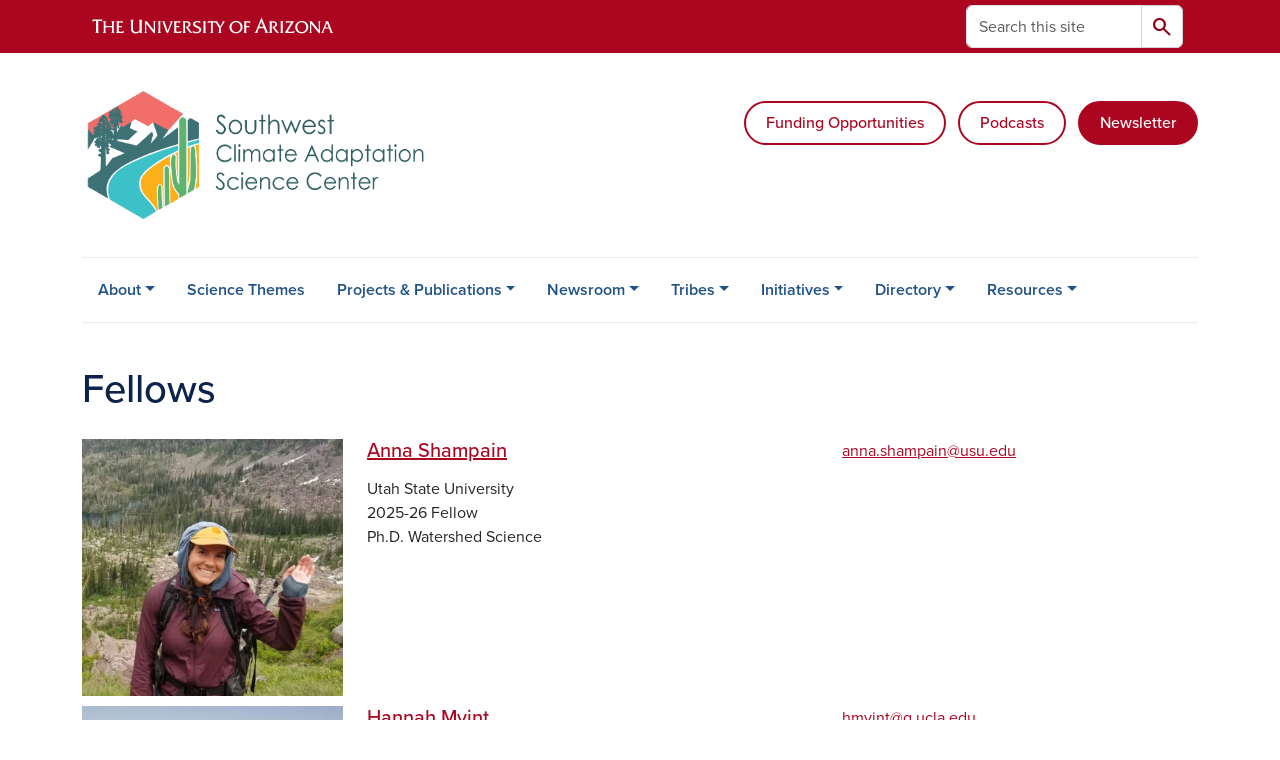

--- FILE ---
content_type: text/html; charset=UTF-8
request_url: https://www.swcasc.arizona.edu/person-categories/fellows?page=0
body_size: 12568
content:
<!DOCTYPE html>
<html lang="en" dir="ltr" prefix="og: https://ogp.me/ns#" class="sticky-footer">
  <head>
    <meta charset="utf-8" />
<noscript><style>form.antibot * :not(.antibot-message) { display: none !important; }</style>
</noscript><meta name="description" content="NRWD Fellowship" />
<link rel="shortlink" href="https://www.swcasc.arizona.edu/" />
<link rel="canonical" href="https://www.swcasc.arizona.edu/person-categories/fellows" />
<meta property="og:site_name" content="Southwest Climate Adaptation Science Center | SW CASC" />
<meta property="og:url" content="https://www.swcasc.arizona.edu/" />
<meta name="twitter:card" content="summary" />
<meta name="Generator" content="Arizona Quickstart (https://quickstart.arizona.edu)" />
<meta name="MobileOptimized" content="width" />
<meta name="HandheldFriendly" content="true" />
<meta name="viewport" content="width=device-width, initial-scale=1, shrink-to-fit=no" />
<script type="application/ld+json">{
    "@context": "https://schema.org",
    "@graph": [
        {
            "@type": "CollegeOrUniversity",
            "name": "University of Arizona Southwest Climate Adaptation Science Center | SW CASC",
            "parentOrganization": {
                "@type": "EducationalOrganization",
                "@id": "https://www.arizona.edu/",
                "name": "University of Arizona",
                "url": "https://www.arizona.edu/",
                "sameAs": [
                    "https://www.facebook.com/uarizona",
                    "https://x.com/uarizona",
                    "https://www.instagram.com/uarizona",
                    "https://linkedin.com/edu/university-of-arizona-17783",
                    "https://www.youtube.com/universityofarizona",
                    "https://en.wikipedia.org/wiki/University_of_Arizona"
                ],
                "address": {
                    "@type": "PostalAddress",
                    "streetAddress": "1401 E University Blvd",
                    "addressLocality": "Tucson",
                    "addressRegion": "AZ",
                    "postalCode": "85721",
                    "addressCountry": "US"
                }
            },
            "url": "https://www.swcasc.arizona.edu/"
        }
    ]
}</script>
<meta http-equiv="x-ua-compatible" content="ie=edge" />
<link rel="icon" href="/profiles/custom/az_quickstart/themes/custom/az_barrio/favicon.ico" type="image/vnd.microsoft.icon" />
<link rel="alternate" type="application/rss+xml" title="Fellows" href="https://www.swcasc.arizona.edu/taxonomy/term/34/feed" />

    <title>Fellows | Southwest Climate Adaptation Science Center | SW CASC</title>
    <link rel="stylesheet" media="all" href="/sites/default/files/css/css_kfAq5r8J65JNyMv82vanG17avJiikj30r6sr9pBDdd0.css?delta=0&amp;language=en&amp;theme=az_barrio&amp;include=[base64]" />
<link rel="stylesheet" media="all" href="/sites/default/files/css/css_TzUkb-ZePbps1gxuLYYl2goAWsBSAkgmXODwocJgP-U.css?delta=1&amp;language=en&amp;theme=az_barrio&amp;include=[base64]" />
<link rel="stylesheet" media="all" href="https://use.typekit.net/emv3zbo.css" />
<link rel="stylesheet" media="all" href="https://fonts.googleapis.com/css2?family=Material+Symbols+Rounded:opsz,wght,FILL,GRAD@24,400,1,0#.css" />
<link rel="stylesheet" media="all" href="https://cdn.digital.arizona.edu/lib/az-icons/1.0.4/az-icons-styles.min.css" />
<link rel="stylesheet" media="all" href="https://cdn.digital.arizona.edu/lib/arizona-bootstrap/5.0.3/css/arizona-bootstrap.min.css" />
<link rel="stylesheet" media="all" href="/sites/default/files/css/css_JUu6CLpSEhJMp9-snEswe2Ak9Ox6Sb4h7VI9JPS9RSY.css?delta=6&amp;language=en&amp;theme=az_barrio&amp;include=[base64]" />
<link rel="stylesheet" media="print" href="/sites/default/files/css/css_lyZKgEMFAmAB5dGwkrn-kU52apRvHBCADYfnYIGy59w.css?delta=7&amp;language=en&amp;theme=az_barrio&amp;include=[base64]" />

    <script type="application/json" data-drupal-selector="drupal-settings-json">{"path":{"baseUrl":"\/","pathPrefix":"","currentPath":"taxonomy\/term\/34","currentPathIsAdmin":false,"isFront":false,"currentLanguage":"en","currentQuery":{"page":"0"}},"pluralDelimiter":"\u0003","suppressDeprecationErrors":true,"gtag":{"tagId":"","consentMode":false,"otherIds":[],"events":[],"additionalConfigInfo":[]},"ajaxPageState":{"libraries":"[base64]","theme":"az_barrio","theme_token":null},"ajaxTrustedUrl":{"\/search\/node":true},"gtm":{"tagId":null,"settings":{"data_layer":"dataLayer","include_environment":false},"tagIds":["GTM-ML2BZB"]},"data":{"extlink":{"extTarget":true,"extTargetAppendNewWindowDisplay":true,"extTargetAppendNewWindowLabel":"(opens in a new window)","extTargetNoOverride":true,"extNofollow":false,"extTitleNoOverride":false,"extNoreferrer":false,"extFollowNoOverride":false,"extClass":"0","extLabel":"(link is external)","extImgClass":false,"extSubdomains":false,"extExclude":"^(?!(https?:\\\/\\\/)(arizona.box.com|docs.google.com|dropbox.com|www.dropbox.com|emailarizona-my.sharepoint.com|events.trellis.arizona.edu)).*","extInclude":"\/sites\/.+\/files\/.+\\.pdf","extCssExclude":"","extCssInclude":"","extCssExplicit":"","extAlert":false,"extAlertText":"This link will take you to an external web site. We are not responsible for their content.","extHideIcons":false,"mailtoClass":"0","telClass":"","mailtoLabel":"(link sends email)","telLabel":"(link is a phone number)","extUseFontAwesome":false,"extIconPlacement":"append","extPreventOrphan":false,"extFaLinkClasses":"fa fa-external-link","extFaMailtoClasses":"fa fa-envelope-o","extAdditionalLinkClasses":"","extAdditionalMailtoClasses":"","extAdditionalTelClasses":"","extFaTelClasses":"fa fa-phone","allowedDomains":[],"extExcludeNoreferrer":""}},"field_group":{"html_element":{"mode":"az_row","context":"view","settings":{"classes":"col-12 position-relative col-md-3 pb-3 pb-md-0","show_empty_fields":false,"id":"","element":"div","show_label":false,"label_element":"h3","label_element_classes":"","attributes":"","effect":"none","speed":"fast","label_as_html":false}},"link":{"mode":"az_row","context":"view","settings":{"classes":"hide-contextual-links az-person-row-img","show_empty_fields":false,"id":"","label_as_html":false,"target":"custom_uri","custom_uri":"[node:az-canonical-url]","target_attribute":"default"}}},"user":{"uid":0,"permissionsHash":"4fd051a9af0840d77dfb9e1e1d0b536e7258271946023c40c3172a0b26dac139"}}</script>
<script src="/sites/default/files/js/js_LbNglcfOMMCZB7PyzD5uVVwfzG_YI1mWWHSDZgVFt08.js?scope=header&amp;delta=0&amp;language=en&amp;theme=az_barrio&amp;include=eJxdi-sOgyAMhV-IyiOZAwPCVlsD1Tiffrpbsv05t_bDPga0VtVjp1cizZkiZEUnwerwfQmLmQqJUlTJXKOdx6gtnfSkoXJ6IkHVujXMH7KwBjB1u3OV4tJmh9_8pS0zeHhXV1QLp9FQfDnkvw-4YvsdpwfP0Unj"></script>
<script src="/modules/contrib/google_tag/js/gtag.js?t9ag35"></script>
<script src="/modules/contrib/google_tag/js/gtm.js?t9ag35"></script>

  </head>
  <body class="layout-no-sidebars page-taxonomy-term-34 page-vocabulary-az-person-categories page-view-az-taxonomy path-taxonomy">
    <a href="#content" class="visually-hidden-focusable btn btn-dark position-absolute start-50 translate-middle-x z-1 mt-1">
      Skip to main content
    </a>
    <noscript><iframe src="https://www.googletagmanager.com/ns.html?id=GTM-ML2BZB"
                  height="0" width="0" style="display:none;visibility:hidden"></iframe></noscript>

      <div class="dialog-off-canvas-main-canvas" data-off-canvas-main-canvas>
    
<div id="page-wrapper">
  <div id="page">
        <header id="header" class="header" role="banner" aria-label="Site header">
      <div class="arizona-header az-fixed-header-on-mobile bg-red" id="header_arizona">
        <div class="container">
          <div class="row flex-nowrap">
                          <a class="arizona-logo col-auto" href="https://www.arizona.edu" title="The University of Arizona homepage">
                <img class="arizona-line-logo" alt="The University of Arizona Wordmark Line Logo White" src="https://cdn.digital.arizona.edu/logos/v1.0.0/ua_wordmark_line_logo_white_rgb.min.svg" fetchpriority="high" />
              </a>
                                        <section class="d-none d-lg-flex col-auto region region-header-ua-utilities">
    <div class="search-block-form az-search-block block block-search block-search-form-block" data-drupal-selector="search-block-form" id="block-az-barrio-search" role="search">
  
    
          <div class="content">
      <form block="block-az-barrio-search" action="/search/node" method="get" id="search-block-form" accept-charset="UTF-8" class="search-form search-block-form">
  <div class="input-group">
      <label for="edit-keys" class="visually-hidden">Search</label>
<input title="Enter the terms you wish to search for." data-drupal-selector="edit-keys" type="search" id="edit-keys" name="keys" value="" size="15" maxlength="128" class="form-search form-control rounded-start" placeholder="Search this site" aria-label="Search this site" />


<button data-drupal-selector="edit-submit" type="submit" id="edit-submit" value="Search" class="button js-form-submit form-submit btn"><span class="material-symbols-rounded">search</span></button>




  </div>
</form>


    </div>
  
</div>

  </section>

                                      <div class="d-lg-none d-flex col-auto px-0">
                                  <button type="button" data-bs-toggle="offcanvas" data-bs-target="#azMobileNav" aria-controls="azMobileNav" class="btn btn-arizona-header" id="jsAzSearch">
                    <span aria-hidden="true" class="icon material-symbols-rounded">search</span>
                    <span class="icon-text">Search</span>
                  </button>
                                                  <button type="button" data-bs-toggle="offcanvas" data-bs-target="#azMobileNav" aria-controls="azMobileNav" class="btn btn-arizona-header">
                    <span aria-hidden="true" class="icon material-symbols-rounded">menu</span>
                    <span class="icon-text">Menu</span>
                  </button>
                                <div class="offcanvas offcanvas-end mw-100 w-100 bg-white d-flex d-lg-none overflow-y-auto" tabindex="-1" id="azMobileNav" aria-label="Mobile navigation">
                  <div class="offcanvas-header sticky-top p-0 mb-2 text-bg-red d-flex justify-content-between align-items-center">
                    <a href="/" class="btn btn-arizona-header">
                      <span aria-hidden="true" class="icon material-symbols-rounded">home</span>
                      <span class="icon-text">Home</span>
                    </a>
                    <button type="button" data-bs-toggle="offcanvas" data-bs-target="#azMobileNav" aria-controls="azMobileNav" class="btn btn-arizona-header">
                      <span aria-hidden="true" class="icon material-symbols-rounded">close</span>
                      <span class="icon-text">Close</span>
                    </button>
                  </div>
                    <section class="region region-navigation-offcanvas">
    <div class="search-block-form text-bg-white mb-1 border-bottom" data-drupal-selector="search-block-form-2" id="block-az-barrio-offcanvas-searchform" role="search">
  
    
      <form block="block-az-barrio-offcanvas-searchform" action="/search/node" method="get" id="search-block-form--2" accept-charset="UTF-8" class="search-form search-block-form">
  <div class="input-group">
      <label for="edit-keys--2" class="visually-hidden">Search</label>
<input title="Enter the terms you wish to search for." data-drupal-selector="edit-keys" type="search" id="edit-keys--2" name="keys" value="" size="15" maxlength="128" class="form-search form-control rounded-start" placeholder="Search this site" aria-label="Search this site" />


<button data-drupal-selector="edit-submit" type="submit" id="edit-submit--2" value="Search" class="button js-form-submit form-submit btn"><span class="material-symbols-rounded">search</span></button>




  </div>
</form>


  </div>
<div id="block-az-barrio-mobilenavblock" class="block block-az-core block-mobile-nav-block">
  
    
      <div class="content">
      <div id="az_mobile_nav_menu"><div class="border-bottom"><div class="px-3 fw-bold az-mobile-nav-root"><h2 class="h5 my-0">Main Menu</h2>
</div>
</div>
<ul id="az_mobile_nav_menu_links" class="nav nav-pills flex-column bg-white"><li class="nav-item"><a href="/about/overview" class="nav-link ms-2 border-end" role="button">About</a><a href="/az_core/mobile_nav_callback/menu_link_content%3A5dd3f00e-0dab-420a-a4a2-5de28ffc06c6" class="use-ajax btn btn-lg bg-white az-mobile-nav-link" type="button" data-ajax-http-method="GET" aria-label="View child pages of About"><span class="material-symbols-rounded text-azurite">chevron_right</span>
</a></li>
<li class="nav-item"><a href="/science-themes" class="nav-link ms-2" role="button">Science Themes</a></li>
<li class="nav-item"><span class="ms-2 text-black border-end">Projects &amp; Publications</span>
<a href="/az_core/mobile_nav_callback/menu_link_content%3A8dfb548a-4d0f-4e7d-81ed-32d2841dbbf1" class="use-ajax btn btn-lg bg-white az-mobile-nav-link" type="button" data-ajax-http-method="GET" aria-label="View child pages of Projects &amp; Publications"><span class="material-symbols-rounded text-azurite">chevron_right</span>
</a></li>
<li class="nav-item"><a href="" class="nav-link ms-2 border-end" role="button">Newsroom</a><a href="/az_core/mobile_nav_callback/menu_link_content%3A8bee7cbc-020b-4622-9576-b8cc8992121b" class="use-ajax btn btn-lg bg-white az-mobile-nav-link" type="button" data-ajax-http-method="GET" aria-label="View child pages of Newsroom"><span class="material-symbols-rounded text-azurite">chevron_right</span>
</a></li>
<li class="nav-item"><a href="" class="nav-link ms-2 border-end" role="button">Tribes</a><a href="/az_core/mobile_nav_callback/menu_link_content%3A264805db-77ce-40f0-a5d8-1eab999810c9" class="use-ajax btn btn-lg bg-white az-mobile-nav-link" type="button" data-ajax-http-method="GET" aria-label="View child pages of Tribes"><span class="material-symbols-rounded text-azurite">chevron_right</span>
</a></li>
<li class="nav-item"><a href="" class="nav-link ms-2 border-end" role="button">Initiatives</a><a href="/az_core/mobile_nav_callback/menu_link_content%3Afdd660a5-9150-4a90-ba68-dabba14d77dc" class="use-ajax btn btn-lg bg-white az-mobile-nav-link" type="button" data-ajax-http-method="GET" aria-label="View child pages of Initiatives"><span class="material-symbols-rounded text-azurite">chevron_right</span>
</a></li>
<li class="nav-item"><a href="" class="nav-link ms-2 border-end" role="button">Directory</a><a href="/az_core/mobile_nav_callback/menu_link_content%3Ac66b49c7-65f6-4adf-b51a-7c9d5fd5520e" class="use-ajax btn btn-lg bg-white az-mobile-nav-link" type="button" data-ajax-http-method="GET" aria-label="View child pages of Directory"><span class="material-symbols-rounded text-azurite">chevron_right</span>
</a></li>
<li class="nav-item"><a href="" class="nav-link ms-2 border-end" role="button">Resources</a><a href="/az_core/mobile_nav_callback/menu_link_content%3Af3e2ba12-9682-4348-a38e-c1a6dd9f4df7" class="use-ajax btn btn-lg bg-white az-mobile-nav-link" type="button" data-ajax-http-method="GET" aria-label="View child pages of Resources"><span class="material-symbols-rounded text-azurite">chevron_right</span>
</a></li>
</ul>
</div>

    </div>
  </div>

  </section>

                </div>
              </div>
                      </div>
        </div>
      </div>
      <div id="header_site">
        <div class="container">
          <div class="row">
            <div class="col-12 col-sm-6 col-lg-4">
                <section class="region region-branding">
    <div id="block-az-barrio-branding" class="clearfix block block-system block-system-branding-block">
  
    
        <a href="/" title="Southwest Climate Adaptation Science Center | SW CASC | Home" class="qs-site-logo d-block" rel="home"><img class="img-fluid" fetchpriority="high" src="/sites/default/files/SW%20with%20text%20and%20transparent%20bg_0.png" alt="Southwest Climate Adaptation Science Center | SW CASC | Home" />
</a>
    </div>

  </section>

            </div>
            <div class="col-12 col-sm-6 col-lg-8">
              <div class="row">
                  <section class="col-md region region-header">
    <div id="block-ctalink" class="block-content-az_flexible_block block block-block-content block-block-content63d551a6-b744-4268-81ef-6bef7d100f0f">
  
    
      <div class="content">
      
      <div class="field field--name-field-az-main-content field--type-entity-reference-revisions field--label-hidden field__items">
              <div class="field__item">  <div class="mb-0 paragraph paragraph--type--az-text paragraph--view-mode--default">
          
            <div class="clearfix text-formatted field field--name-field-az-text-area field--type-text-long field--label-hidden field__item"><p class="text-center text-md-end mt-md-5">
<a class="btn btn-outline-red me-2 mb-2" href="https://forms.gle/huMwsc2PdnK5LG9S6">Funding Opportunities</a>
<a class="btn btn-outline-red me-2 mb-2" href="/podcasts">Podcasts</a>
<a class="btn btn-red mb-2" href="/newsletter">Newsletter</a>
</p></div>
      
      </div>
</div>
          </div>
  
    </div>
  </div>

  </section>

              </div>
                          </div>
          </div>
        </div>
        <div class="container">
                      <div class="row d-none d-lg-flex">
              <div class="col-lg">
                <nav id="navbar-top" class="navbar navbar-expand">
                    <section class="region region-navigation">
          <nav role="navigation" aria-labelledby="block-az-barrio-main-menu-menu" id="block-az-barrio-main-menu" class="block block-menu navigation menu--main">
                      
    <h2 class="visually-hidden" id="block-az-barrio-main-menu-menu">Main navigation</h2>
    

              
              <ul id="block-az-barrio-main-menu" block="block-az-barrio-main-menu" class="clearfix navbar-nav flex-lg-row">
                          <li class="nav-item menu-item--expanded dropdown nav-item nav-item-parent keep-open">
                            	    <button class="nav-item menu-item--expanded dropdown nav-item nav-item-parent keep-open nav-link dropdown-toggle" data-bs-toggle="dropdown" aria-expanded="false" aria-haspopup="true" data-bs-display="static">About</button>
                                  <div class="dropdown-menu">
                                                  <a href="/about/overview" class="dropdown-item" data-drupal-link-system-path="node/13">Overview</a>
                                                                    <a href="/about/program-partners" class="dropdown-item" data-drupal-link-system-path="node/14">Program Partners</a>
                                                                    <a href="/about/national-network" class="dropdown-item" data-drupal-link-system-path="node/44">National Network</a>
                                                                    <a href="/about/advisory-committee" class="dropdown-item" data-drupal-link-system-path="node/550">Advisory Committee</a>
                                                                    <a href="/contact" class="dropdown-item" data-drupal-link-system-path="node/46">Contact</a>
                                </div>
      
                          </li>
                                  <li class="nav-item">
                                        <a href="/science-themes" class="nav-link" data-drupal-link-system-path="node/1014">Science Themes</a>
                          </li>
                                  <li class="nav-item menu-item--expanded dropdown nav-item nav-item-parent keep-open">
                            	    <button class="nav-item menu-item--expanded dropdown nav-item nav-item-parent keep-open nav-link dropdown-toggle" data-bs-toggle="dropdown" aria-expanded="false" aria-haspopup="true" data-bs-display="static">Projects &amp; Publications</button>
                                  <div class="dropdown-menu">
                                                  <a href="https://swcasc.arizona.edu/publications" class="dropdown-item">SWCASC Publications</a>
                                                                    <a href="/projects-publications/tribal-publications" class="dropdown-item" data-drupal-link-system-path="node/637">Tribal Publications</a>
                                                                    <a href="https://swcasc.arizona.edu/sw-casc-projects" class="dropdown-item">Projects</a>
                                </div>
      
                          </li>
                                  <li class="nav-item menu-item--expanded dropdown nav-item nav-item-parent keep-open">
                            	    <button class="nav-item menu-item--expanded dropdown nav-item nav-item-parent keep-open nav-link dropdown-toggle" data-bs-toggle="dropdown" aria-expanded="false" aria-haspopup="true" data-bs-display="static">Newsroom</button>
                                  <div class="dropdown-menu">
                                                  <a href="/newsroom/news" class="dropdown-item" data-drupal-link-system-path="node/18">News</a>
                                                                    <a href="/blog" class="dropdown-item" data-drupal-link-system-path="node/19">Blog</a>
                                                                    <a href="/podcasts-webinars" class="dropdown-item" data-drupal-link-system-path="node/42">Podcasts</a>
                                                                    <a href="/webinars-0" class="dropdown-item" data-drupal-link-system-path="node/1061">Webinars</a>
                                                                    <a href="/newsroom/newsletter" class="dropdown-item" data-drupal-link-system-path="node/43">Newsletter</a>
                                </div>
      
                          </li>
                                  <li class="nav-item menu-item--expanded dropdown nav-item nav-item-parent keep-open">
                            	    <button class="nav-item menu-item--expanded dropdown nav-item nav-item-parent keep-open nav-link dropdown-toggle" data-bs-toggle="dropdown" aria-expanded="false" aria-haspopup="true" data-bs-display="static">Tribes</button>
                                  <div class="dropdown-menu">
                                                  <a href="/tribes" class="dropdown-item" data-drupal-link-system-path="node/116">Overview</a>
                                                                    <a href="/tribes/tribal-climate-resilience-liaisons" class="dropdown-item" data-drupal-link-system-path="node/510">Tribal Climate Resilience Liaisons</a>
                                                                    <a href="/tribes/tribal-events-and-funding" class="dropdown-item" data-drupal-link-system-path="node/516">Tribal Events and Funding</a>
                                                                    <a href="/tribes/2025-tribal-climate-resilience-webinar-series" class="dropdown-item" data-drupal-link-system-path="node/1015">2025 Tribal Climate Resilience Webinar Series</a>
                                                                    <a href="/tribes/tribal-engagement" class="dropdown-item" data-drupal-link-system-path="node/467">Tribal Engagement</a>
                                                                    <a href="/tribes/resources" class="dropdown-item" data-drupal-link-system-path="node/38">Resources</a>
                                </div>
      
                          </li>
                                  <li class="nav-item menu-item--expanded dropdown nav-item nav-item-parent keep-open">
                            	    <button class="nav-item menu-item--expanded dropdown nav-item nav-item-parent keep-open nav-link dropdown-toggle" data-bs-toggle="dropdown" aria-expanded="false" aria-haspopup="true" data-bs-display="static">Initiatives</button>
                                  <div class="dropdown-menu">
                                                  <a href="/initiatives" class="dropdown-item" data-drupal-link-system-path="node/112">Overview</a>
                                                                    <a href="/nrwd-fellowship" class="dropdown-item" data-drupal-link-system-path="node/33">NRWD Fellowship</a>
                                                                    <a href="/traditional-burning" class="dropdown-item" data-drupal-link-system-path="node/499">Traditional Burning</a>
                                                                    <a href="/initiatives/swfirecap" class="dropdown-item" data-drupal-link-system-path="node/480">SWFireCAP</a>
                                                                    <a href="/initiatives/southwest-adaptation-forum" class="dropdown-item" data-drupal-link-system-path="node/59">Southwest Adaptation Forum</a>
                                                                    <span class="dropdown-item">Past Initiatives</span>
                                </div>
      
                          </li>
                                  <li class="nav-item menu-item--expanded dropdown nav-item nav-item-parent keep-open">
                            	    <button class="nav-item menu-item--expanded dropdown nav-item nav-item-parent keep-open nav-link dropdown-toggle" data-bs-toggle="dropdown" aria-expanded="false" aria-haspopup="true" data-bs-display="static">Directory</button>
                                  <div class="dropdown-menu">
                                                  <a href="/directory/staff" class="dropdown-item" data-drupal-link-system-path="node/25">Staff</a>
                                                                    <a href="/people/principal-investigators" class="dropdown-item" data-drupal-link-system-path="node/954">Phase 3 Faculty and Investigators</a>
                                                                    <a href="/directory/affiliated-researchers" class="dropdown-item" data-drupal-link-system-path="node/284">Affiliated Researchers</a>
                                                                    <a href="/directory/nrwd-fellows" class="dropdown-item" data-drupal-link-system-path="node/305">NRWD Fellows</a>
                                                                    <a href="/people/researcher-profiles" class="dropdown-item" data-drupal-link-system-path="node/35">Researcher Profiles</a>
                                                                    <a href="/directory/past-directors-and-investigators" class="dropdown-item" data-drupal-link-system-path="node/296">Past Directors and Investigators</a>
                                </div>
      
                          </li>
                                  <li class="nav-item menu-item--expanded dropdown nav-item nav-item-parent keep-open">
                            	    <button class="nav-item menu-item--expanded dropdown nav-item nav-item-parent keep-open nav-link dropdown-toggle" data-bs-toggle="dropdown" aria-expanded="false" aria-haspopup="true" data-bs-display="static">Resources</button>
                                  <div class="dropdown-menu">
                                                  <a href="https://forms.gle/huMwsc2PdnK5LG9S6" class="dropdown-item">Get Notified About Future Funding Opportunities</a>
                                                                    <a href="/resources" class="dropdown-item" data-drupal-link-system-path="node/111">Reports and Assessments</a>
                                                                    <a href="/resources/tools" class="dropdown-item" data-drupal-link-system-path="node/490">Tools</a>
                                                                    <a href="/resources/information-sheets" class="dropdown-item" data-drupal-link-system-path="node/459">Information Sheets</a>
                                                                    <a href="/science" class="dropdown-item" data-drupal-link-system-path="node/461">Southwest Region</a>
                                                                    <a href="/resources/sw-casc-logo" class="dropdown-item" data-drupal-link-system-path="node/483">SW CASC Logo</a>
                                </div>
      
                          </li>
                      </ul>
      


      </nav>

  </section>

                </nav>
              </div>
            </div>
                                <div class="row">
                <section class="col-md region region-help">
    <div data-drupal-messages-fallback class="hidden"></div>

  </section>

            </div>
                  </div>
      </div>
    </header>

    <div id="main-wrapper" class="layout-main-wrapper clearfix">
        <div id="main">
                              <div class="container">
            <div class="row row-offcanvas row-offcanvas-left clearfix">
              <main class="main-content col col-md-12" id="content" role="main">
                  <section class="region region-content">
    <div id="block-az-barrio-page-title" class="block block-core block-page-title-block">
  
    
      <div class="content">
      
  <h1 class="title">Fellows</h1>


    </div>
  </div>
<div id="block-az-barrio-content" class="block block-system block-system-main-block">
  
    
      <div class="content">
      <div class="views-element-container"><div class="add-pager-top-margin view view-az-taxonomy view-id-az_taxonomy view-display-id-page_1 js-view-dom-id-911f50731334e415626221a734e0c9c3ea6b504e4550d53211cf84dd4bc3ffc2">
  
    
      
      <div class="view-content">
          <div class="views-row">
    

<article class="node node--type-az-person node--view-mode-az-row clearfix">
  <header>
    
        
      </header>
  <div class="node__content clearfix">
    
<div  class="row">
    
<div  class="col-12 position-relative col-md-3 pb-3 pb-md-0">
    <a href="/person/anna-shampain" class="field-group-link hide-contextual-links az-person-row-img">
            <div class="field field--name-field-az-media-image field--type-entity-reference field--label-hidden field__item">  <img loading="lazy" class="img-fluid image-style-az-medium" src="/sites/default/files/styles/az_medium/public/2025-07/shampain-anna.jpg.webp?itok=rsXlA7D7" width="760" height="746" alt="Anna Shampain Headshot" />


</div>
      </a>
  </div>
<div  class="col-12 position-relative col-md-5">
    <h3  class="h5 mt-0">
<a href="/person/anna-shampain" class="field-group-link"><span class="field field--name-title field--type-string field--label-hidden">Anna Shampain</span></a></h3>

      <div class="field field--name-field-az-titles field--type-string field--label-hidden field__items">
              <div class="field__item">Utah State University</div>
              <div class="field__item">2025-26 Fellow</div>
              <div class="field__item">Ph.D. Watershed Science</div>
          </div>
  
  </div>
<div  class="col-12 position-relative col-md-4">
    <div class="field field--name-field-az-email field--type-email field--label-hidden text-truncate d-block"><a href="mailto:anna.shampain@usu.edu">anna.shampain@usu.edu</a></div>

  </div>
  </div>
  </div>
</article>

  </div>
    <div class="views-row">
    

<article class="node node--type-az-person node--view-mode-az-row clearfix">
  <header>
    
        
      </header>
  <div class="node__content clearfix">
    
<div  class="row">
    
<div  class="col-12 position-relative col-md-3 pb-3 pb-md-0">
    <a href="/person/hannah-myint" class="field-group-link hide-contextual-links az-person-row-img">
            <div class="field field--name-field-az-media-image field--type-entity-reference field--label-hidden field__item">  <img loading="lazy" class="img-fluid image-style-az-medium" src="/sites/default/files/styles/az_medium/public/2023-06/hannah.jpg.webp?itok=FTVRe9qb" width="760" height="570" alt="Hannah Myint" />


</div>
      </a>
  </div>
<div  class="col-12 position-relative col-md-5">
    <h3  class="h5 mt-0">
<a href="/person/hannah-myint" class="field-group-link"><span class="field field--name-title field--type-string field--label-hidden">Hannah Myint</span></a></h3>

      <div class="field field--name-field-az-titles field--type-string field--label-hidden field__items">
              <div class="field__item">University of California, Los Angeles</div>
              <div class="field__item">2023-24 Fellow</div>
              <div class="field__item">Ph.D. Institute of the Environment and Sustainability</div>
          </div>
  
  </div>
<div  class="col-12 position-relative col-md-4">
    <div class="field field--name-field-az-email field--type-email field--label-hidden text-truncate d-block"><a href="mailto:hmyint@g.ucla.edu">hmyint@g.ucla.edu</a></div>

  </div>
  </div>
  </div>
</article>

  </div>
    <div class="views-row">
    

<article class="node node--type-az-person node--view-mode-az-row clearfix">
  <header>
    
        
      </header>
  <div class="node__content clearfix">
    
<div  class="row">
    
<div  class="col-12 position-relative col-md-3 pb-3 pb-md-0">
    <a href="/person/leah-madison" class="field-group-link hide-contextual-links az-person-row-img">
            <div class="field field--name-field-az-media-image field--type-entity-reference field--label-hidden field__item">  <img loading="lazy" class="img-fluid image-style-az-medium" src="/sites/default/files/styles/az_medium/public/2023-06/Leah%20Madison_HR_1013_%205.jpg.webp?itok=-1_UQP71" width="760" height="508" alt="Leah Madison" />


</div>
      </a>
  </div>
<div  class="col-12 position-relative col-md-5">
    <h3  class="h5 mt-0">
<a href="/person/leah-madison" class="field-group-link"><span class="field field--name-title field--type-string field--label-hidden">Leah Madison</span></a></h3>

      <div class="field field--name-field-az-titles field--type-string field--label-hidden field__items">
              <div class="field__item">University of Nevada, Reno (Desert Research Institute)</div>
              <div class="field__item">2023-24 Fellow</div>
              <div class="field__item">M.S. Geography</div>
          </div>
  
  </div>
<div  class="col-12 position-relative col-md-4">
    <div class="field field--name-field-az-email field--type-email field--label-hidden text-truncate d-block"><a href="mailto:leah.madison@dri.edu">leah.madison@dri.edu</a></div>

  </div>
  </div>
  </div>
</article>

  </div>
    <div class="views-row">
    

<article class="node node--type-az-person node--view-mode-az-row clearfix">
  <header>
    
        
      </header>
  <div class="node__content clearfix">
    
<div  class="row">
    
<div  class="col-12 position-relative col-md-3 pb-3 pb-md-0">
    <a href="/person/nicholas-christensen" class="field-group-link hide-contextual-links az-person-row-img">
            <div class="field field--name-field-az-media-image field--type-entity-reference field--label-hidden field__item">  <img loading="lazy" class="img-fluid image-style-az-medium" src="/sites/default/files/styles/az_medium/public/2023-06/nicholas.png.webp?itok=TCyhbbUz" width="760" height="670" alt="Nicholas Christensen" />


</div>
      </a>
  </div>
<div  class="col-12 position-relative col-md-5">
    <h3  class="h5 mt-0">
<a href="/person/nicholas-christensen" class="field-group-link"><span class="field field--name-title field--type-string field--label-hidden">Nicholas Christensen</span></a></h3>

      <div class="field field--name-field-az-titles field--type-string field--label-hidden field__items">
              <div class="field__item">Colorado State University</div>
              <div class="field__item">2023-24 Fellow</div>
              <div class="field__item">Ph.D. Civil and Environmental Engineering</div>
          </div>
  
  </div>
<div  class="col-12 position-relative col-md-4">
    <div class="field field--name-field-az-email field--type-email field--label-hidden text-truncate d-block"><a href="mailto:ndchris9@colostate.edu">ndchris9@colostate.edu</a></div>

  </div>
  </div>
  </div>
</article>

  </div>
    <div class="views-row">
    

<article class="node node--type-az-person node--view-mode-az-row clearfix">
  <header>
    
        
      </header>
  <div class="node__content clearfix">
    
<div  class="row">
    
<div  class="col-12 position-relative col-md-3 pb-3 pb-md-0">
    <a href="/person/maria-stahl" class="field-group-link hide-contextual-links az-person-row-img">
            <div class="field field--name-field-az-media-image field--type-entity-reference field--label-hidden field__item">  <img loading="lazy" class="img-fluid image-style-az-medium" src="/sites/default/files/styles/az_medium/public/2023-06/mks_headshot2023_0.png.webp?itok=bygbRg6_" width="760" height="714" alt="Maria Stahl" />


</div>
      </a>
  </div>
<div  class="col-12 position-relative col-md-5">
    <h3  class="h5 mt-0">
<a href="/person/maria-stahl" class="field-group-link"><span class="field field--name-title field--type-string field--label-hidden">Maria Stahl</span></a></h3>

      <div class="field field--name-field-az-titles field--type-string field--label-hidden field__items">
              <div class="field__item">Utah State University</div>
              <div class="field__item">2023-24 Fellow</div>
              <div class="field__item">Ph.D. Ecology</div>
          </div>
  
  </div>
<div  class="col-12 position-relative col-md-4">
    <div class="field field--name-field-az-email field--type-email field--label-hidden text-truncate d-block"><a href="mailto:maria.stahl@usu.edu">maria.stahl@usu.edu</a></div>

  </div>
  </div>
  </div>
</article>

  </div>
    <div class="views-row">
    

<article class="node node--type-az-person node--view-mode-az-row clearfix">
  <header>
    
        
      </header>
  <div class="node__content clearfix">
    
<div  class="row">
    
<div  class="col-12 position-relative col-md-3 pb-3 pb-md-0">
    <a href="/person/fern-bromley" class="field-group-link hide-contextual-links az-person-row-img">
            <div class="field field--name-field-az-media-image field--type-entity-reference field--label-hidden field__item">  <img loading="lazy" class="img-fluid image-style-az-medium" src="/sites/default/files/styles/az_medium/public/2023-06/FB_2023.jpg.webp?itok=RkE-6UZ_" width="760" height="570" alt=" Fern Bromley" />


</div>
      </a>
  </div>
<div  class="col-12 position-relative col-md-5">
    <h3  class="h5 mt-0">
<a href="/person/fern-bromley" class="field-group-link"><span class="field field--name-title field--type-string field--label-hidden">Fern Bromley</span></a></h3>

      <div class="field field--name-field-az-titles field--type-string field--label-hidden field__items">
              <div class="field__item">University of Arizona</div>
              <div class="field__item">2023-24 Fellow</div>
              <div class="field__item">M.S. Natural Resources emphasis in Watershed Management and Ecohydrology</div>
          </div>
  
  </div>
<div  class="col-12 position-relative col-md-4">
    <div class="field field--name-field-az-email field--type-email field--label-hidden text-truncate d-block"><a href="mailto:fernb@arizona.edu">fernb@arizona.edu</a></div>

  </div>
  </div>
  </div>
</article>

  </div>
    <div class="views-row">
    

<article class="node node--type-az-person node--view-mode-az-row clearfix">
  <header>
    
        
      </header>
  <div class="node__content clearfix">
    
<div  class="row">
    
<div  class="col-12 position-relative col-md-3 pb-3 pb-md-0">
    <a href="/person/lauren-lad" class="field-group-link hide-contextual-links az-person-row-img">
            <div class="field field--name-field-az-media-image field--type-entity-reference field--label-hidden field__item">  <img loading="lazy" class="img-fluid image-style-az-medium" src="/sites/default/files/styles/az_medium/public/2023-06/lad.png.webp?itok=XY1-gJgy" width="760" height="685" alt="Lauren Lad" />


</div>
      </a>
  </div>
<div  class="col-12 position-relative col-md-5">
    <h3  class="h5 mt-0">
<a href="/person/lauren-lad" class="field-group-link"><span class="field field--name-title field--type-string field--label-hidden">Lauren Lad</span></a></h3>

      <div class="field field--name-field-az-titles field--type-string field--label-hidden field__items">
              <div class="field__item">Colorado State University</div>
              <div class="field__item">2023-24 Fellow</div>
              <div class="field__item">Ph.D. Forest Sciences</div>
          </div>
  
  </div>
<div  class="col-12 position-relative col-md-4">
    <div class="field field--name-field-az-email field--type-email field--label-hidden text-truncate d-block"><a href="mailto:lauren.lad@colostate.edu">lauren.lad@colostate.edu</a></div>

  </div>
  </div>
  </div>
</article>

  </div>
    <div class="views-row">
    

<article class="node node--type-az-person node--view-mode-az-row clearfix">
  <header>
    
        
      </header>
  <div class="node__content clearfix">
    
<div  class="row">
    
<div  class="col-12 position-relative col-md-3 pb-3 pb-md-0">
    <a href="/person/gabriela-tatiana-sancho-juarez" class="field-group-link hide-contextual-links az-person-row-img">
            <div class="field field--name-field-az-media-image field--type-entity-reference field--label-hidden field__item">  <img loading="lazy" class="img-fluid image-style-az-medium" src="/sites/default/files/styles/az_medium/public/2023-06/Gabi%20Sancho%20Juarez.png.webp?itok=yYrwzlaK" width="760" height="615" alt="Gabi Sancho Juarez" />


</div>
      </a>
  </div>
<div  class="col-12 position-relative col-md-5">
    <h3  class="h5 mt-0">
<a href="/person/gabriela-tatiana-sancho-juarez" class="field-group-link"><span class="field field--name-title field--type-string field--label-hidden">Gabriela Tatiana Sancho Juarez</span></a></h3>

      <div class="field field--name-field-az-titles field--type-string field--label-hidden field__items">
              <div class="field__item">Utah State University</div>
              <div class="field__item">2023-24 Fellow</div>
              <div class="field__item">Ph.D. Watershed Sciences</div>
          </div>
  
  </div>
<div  class="col-12 position-relative col-md-4">
    <div class="field field--name-field-az-email field--type-email field--label-hidden text-truncate d-block"><a href="mailto:gabriela.sancho@usu.edu">gabriela.sancho@usu.edu</a></div>

  </div>
  </div>
  </div>
</article>

  </div>
    <div class="views-row">
    

<article class="node node--type-az-person node--view-mode-az-row clearfix">
  <header>
    
        
      </header>
  <div class="node__content clearfix">
    
<div  class="row">
    
<div  class="col-12 position-relative col-md-3 pb-3 pb-md-0">
    <a href="/person/mariana-webb" class="field-group-link hide-contextual-links az-person-row-img">
            <div class="field field--name-field-az-media-image field--type-entity-reference field--label-hidden field__item">  <img loading="lazy" class="img-fluid image-style-az-medium" src="/sites/default/files/styles/az_medium/public/2022-07/Screenshot%202022-06-28%20104422.jpg.webp?itok=0GPkEK_e" width="760" height="570" alt="Mariana Webber" />


</div>
      </a>
  </div>
<div  class="col-12 position-relative col-md-5">
    <h3  class="h5 mt-0">
<a href="/person/mariana-webb" class="field-group-link"><span class="field field--name-title field--type-string field--label-hidden">Mariana Webb</span></a></h3>

      <div class="field field--name-field-az-titles field--type-string field--label-hidden field__items">
              <div class="field__item">Desert Research Institute</div>
              <div class="field__item">2022-2023 Fellow</div>
              <div class="field__item">Ph.D. in Hydrologic Sciences</div>
          </div>
  
  </div>
<div  class="col-12 position-relative col-md-4">
    <div class="field field--name-field-az-email field--type-email field--label-hidden text-truncate d-block"><a href="mailto:marianawebb@nevada.unr.edu">marianawebb@nevada.unr.edu</a></div>

  </div>
  </div>
  </div>
</article>

  </div>
    <div class="views-row">
    

<article class="node node--type-az-person node--view-mode-az-row clearfix">
  <header>
    
        
      </header>
  <div class="node__content clearfix">
    
<div  class="row">
    
<div  class="col-12 position-relative col-md-3 pb-3 pb-md-0">
    <a href="/person/catherine-mcclure" class="field-group-link hide-contextual-links az-person-row-img">
            <div class="field field--name-field-az-media-image field--type-entity-reference field--label-hidden field__item">  <img loading="lazy" class="img-fluid image-style-az-medium" src="/sites/default/files/styles/az_medium/public/2022-07/Screenshot%202022-06-28%20102803.jpg.webp?itok=oSL-jCDR" width="760" height="570" alt="Catherine McClure" />


</div>
      </a>
  </div>
<div  class="col-12 position-relative col-md-5">
    <h3  class="h5 mt-0">
<a href="/person/catherine-mcclure" class="field-group-link"><span class="field field--name-title field--type-string field--label-hidden">Catherine McClure</span></a></h3>

      <div class="field field--name-field-az-titles field--type-string field--label-hidden field__items">
              <div class="field__item">Utah State Univeristy</div>
              <div class="field__item">2022-2023 Fellow</div>
              <div class="field__item">Ph.D. in Ecology</div>
          </div>
  
  </div>
<div  class="col-12 position-relative col-md-4">
    <div class="field field--name-field-az-email field--type-email field--label-hidden text-truncate d-block"><a href="mailto:cat.mcclure@usu.edu">cat.mcclure@usu.edu</a></div>

  </div>
  </div>
  </div>
</article>

  </div>

    </div>
  
        <nav role="navigation" aria-label="pagination-heading">
    <h3 id="pagination-heading" class="visually-hidden">Pagination</h3>
    <ul class="js-pager__items pagination">
                    <li class="page-item page-link">
          Page 1        </li>
                    <li class="page-item">
          <a class="page-link" href="/person-categories/fellows?page=1" title="Go to next page" rel="next">
            <span class="visually-hidden">Next page</span>
            <span aria-hidden="true">››</span>
          </a>
        </li>
          </ul>
  </nav>

              <div class="feed-icons">
      <a href="https://www.swcasc.arizona.edu/taxonomy/term/34/feed" class="feed-icon">
  Subscribe to Fellows
</a>

    </div>
  </div>
</div>

    </div>
  </div>

  </section>

              </main>
                                                                    </div>
          </div>
          
                                                </div>
    </div>

    <footer class="site-footer">
                <div class="text-bg-warm-gray py-5" role="contentinfo">
                    <section>
            <div class="container">
              <div class="row">
                                  <div class="col-12 col-sm-5 col-md-4 col-lg-4 text-center-xs text-sm-start">
                    <div class="row bottom-buffer-30">
                      <div class="col">
                        <a href="/" title="Southwest Climate Adaptation Science Center | SW CASC | Home" rel="home" class="qs-site-logo d-block mt-0"><img class="img-fluid" src="/sites/default/files/SW%20with%20text%20and%20transparent%20bg.png" alt="Southwest Climate Adaptation Science Center | SW CASC | Home" />
</a>
                      </div>
                    </div>
                  </div>
                                                  <!-- Force next columns to break to new line at md breakpoint and up -->
                  <div class="w-100 d-block d-sm-none"></div>
                    <section class="col-12 col-sm-7 col-md-8 col-lg-8 region region-footer">
          <nav role="navigation" aria-labelledby="block-az-barrio-footer-menu-main-menu" id="block-az-barrio-footer-menu-main" class="block block-menu navigation menu--az-footer-main">
                      
    <h2 class="h6 mt-md-3 text-uppercase visually-hidden" id="block-az-barrio-footer-menu-main-menu">Footer - Main</h2>
    

              
                  <ul block="block-az-barrio-footer-menu-main" class="nav-utility d-flex justify-content-center justify-content-sm-end clearfix nav" data-component-id="bootstrap_barrio:menu">
                    <li class="nav-item">
                <a href="/about" class="bg-transparent nav-link nav-link--about">About</a>
              </li>
                <li class="nav-item">
                <a href="/publications" class="bg-transparent nav-link nav-link--publications" data-drupal-link-system-path="node/598">Science &amp; Projects</a>
              </li>
                <li class="nav-item">
                <a href="/initiatives" class="bg-transparent nav-link nav-link--initiatives" data-drupal-link-system-path="node/112">Initiatives</a>
              </li>
                <li class="nav-item">
                <a href="/resources" class="bg-transparent nav-link nav-link--resources" data-drupal-link-system-path="node/111">Resources</a>
              </li>
                <li class="nav-item">
                <a href="/news" class="bg-transparent nav-link nav-link--news" data-drupal-link-system-path="news">News</a>
              </li>
                <li class="nav-item">
                <a href="/contact" class="bg-transparent nav-link nav-link--contact" data-drupal-link-system-path="node/46">Contact</a>
              </li>
                <li class="nav-item">
                <a href="https://air.arizona.edu/" class="bg-transparent nav-link nav-link-https--airarizonaedu-">AIR</a>
              </li>
                <li class="nav-item">
                <a href="/cas" class="bg-transparent nav-link nav-link--cas" data-drupal-link-system-path="cas">Secure Login</a>
              </li>
        </ul>
  



      </nav>
<div id="block-socialmedialinks" class="block-content-az_flexible_block block block-block-content block-block-content129170e9-dd05-4df4-95d7-a712b8ba95ba">
  
    
      <div class="content">
      
      <div class="field field--name-field-az-main-content field--type-entity-reference-revisions field--label-hidden field__items">
              <div class="field__item">  <div class="mb-0 paragraph paragraph--type--az-text paragraph--view-mode--default">
          
            <div class="clearfix text-formatted field field--name-field-az-text-area field--type-text-long field--label-hidden field__item"><div class="float-end text-center">
<a href="https://twitter.com/southwest_casc" class="az-icon-twitter text-body-secondary text-decoration-none h2 mx-2" target="_blank" rel="noreferrer" title="Twitter"></a>
<a href="https://www.facebook.com/southwestcasc" class="az-icon-facebook text-body-secondary text-decoration-none h2 mx-2" target="_blank" rel="noreferrer" title="Facebook"></a>
<a href="https://www.instagram.com/southwestcasc/" class="az-icon-instagram text-body-secondary text-decoration-none h2 mx-2" target="_blank" rel="noreferrer" title="Instagram"></a>
<a href="https://www.youtube.com/channel/UC0Blp78ghEYRTwEDaircgJg" class="az-icon-youtube text-body-secondary text-decoration-none h2 mx-2" target="_blank" rel="noreferrer" title="Youtube"></a>
<a href="https://www.linkedin.com/company/southwest-climate-adaptation-science-center/" class="az-icon-linkedin text-body-secondary text-decoration-none h2 mx-2" target="_blank" rel="noreferrer" title="LinkedIn"></a>
</div></div>
      
      </div>
</div>
          </div>
  
    </div>
  </div>

  </section>

                                <div class="col-12">
                  <hr>
                </div>
              </div>
            </div>
          </section>
                              <div id="footer_sub">
            <div class="container">
              <div class="row">
                  <section class="col-md region region-footer-sub">
    <div id="block-customfooter" class="block-content-az_flexible_block block block-block-content block-block-contentfe64c7c3-055a-4e99-a2f7-cc28e450ee7d">
  
    
      <div class="content">
      
      <div class="field field--name-field-az-main-content field--type-entity-reference-revisions field--label-hidden field__items">
              <div class="field__item">  <div class="mb-0 paragraph paragraph--type--az-text paragraph--view-mode--default">
          
            <div class="clearfix text-formatted field field--name-field-az-text-area field--type-text-long field--label-hidden field__item"><div class="row mb-4">
<div class="col col-12 position-relative col-lg-4 text-center">
<a href="https://usgs.gov" target="_blank" rel="noreferrer" title="US Geological Survey"><img height="80" src="/sites/default/files/2022-02/usgs.png" alt="US Geological Survey logo" class="mb-2 mt-2"></a>
</div>
<div class="col col-12 position-relative col-lg-4 text-center">
<img height="80" src="/sites/default/files/SW%20with%20text%20and%20transparent%20bg_0.png" alt="Southwest Climate Adaptation Science Center logo" class="mb-2 mt-2">
</div>
<div class="col col-12 position-relative col-lg-4 text-center">
<a href="https://aihec.org" target="_blank" rel="noreferrer"><img height="80" src="/sites/default/files/2024-10/AIHEC-50th-Anniversary-Logo_horizontal-blue-gold-1.png" alt="American Indian Higher Education Consortium logo" class="mb-2 mt-2"></a>
</div>
</div>
<div class="row">
<div class="col col-12 position-relative text-center">
<a href="https://air.arizona.edu" target="_blank" rel="noreferrer" title="Arizona Institute for Resilience"><img height="32" src="/sites/default/files/2023-10/airlogo.png" alt="Arizona Institute for Resilience logo" class="mb-2 mt-2"></a>&nbsp;
<a href="https://www.nau.edu/" target="_blank" rel="noreferrer" title="Northern Arizona University"><img height="36" src="/sites/default/files/2024-10/NAU_ctr_282_3514.png" alt="Northern Arizona University logo" class="mb-2 mt-2"></a>&nbsp;
<a href="https://scripps.ucsd.edu/" target="_blank" rel="noreferrer" title="UC San Diego Scripps"><img height="36" src="/sites/default/files/2022-02/ucsd.png" alt="UC San Diego Scripps Institution of Oceanography logo" class="mb-2 mt-2"></a>&nbsp;
<a href="https://www.ucdavis.edu/" target="_blank" rel="noreferrer" title="UCDavis"><img height="36" src="/sites/default/files/2022-02/davis.png" alt="UCDavis logo" class="mb-2 mt-2"></a>&nbsp;
<a href="http://www.ucla.edu/" target="_blank" rel="noreferrer" title="UCLA"><img height="36" src="/sites/default/files/2022-02/ucla.png" alt="UCLA logo" class="mb-2 mt-2"></a>&nbsp;
<a href="https://www.unlv.edu/" target="_blank" rel="noreferrer" title="University of Nevada, Las Vegas"><img height="36" src="/sites/default/files/2024-10/UNLV-Red.jpg" alt="University of Nevada, Las Vegas logo" class="mb-2 mt-2"></a>&nbsp;
<a href="https://www.usu.edu/" target="_blank" rel="noreferrer" title="Utah State University"><img height="36" src="/sites/default/files/2023-10/USU_NewLogo.jpg" alt="Utah State University logo" class="mb-2 mt-2"></a>&nbsp;
</div>
</div></div>
      
      </div>
</div>
          </div>
  
    </div>
  </div>

  </section>

              </div>
              <div class="row">
                
              </div>
              <div class="row">
                <div class="col text-center">
                                    <hr>
                                    <p class="fw-light"><em>We respectfully acknowledge <a href="https://www.arizona.edu/university-arizona-land-acknowledgment">the University of Arizona is on the land and territories of Indigenous peoples</a>. Today, Arizona is home to 22 federally recognized tribes, with Tucson being home to the O’odham and the Yaqui. The university strives to build sustainable relationships with sovereign Native Nations and Indigenous communities through education offerings, partnerships, and community service.</em></p><hr>
                  <p class="small" style="margin-bottom: 0.25rem;"><a href="https://www.arizona.edu/information-security-privacy" target="_blank">University Information Security and Privacy</a></p>
                  
                  <p class="small">&copy; 2026 The Arizona Board of Regents on behalf of <a href="https://www.arizona.edu" target="_blank">The University of Arizona</a>.</p>
                </div>
              </div>
            </div>
          </div>
                  </div>
            </footer>
      </div>
</div>

  </div>

    
    <script src="/core/assets/vendor/jquery/jquery.min.js?v=4.0.0-rc.1"></script>
<script src="/sites/default/files/js/js_RqJ6UtPwC_Vkx9Z1ni8pSk36Q7x1QMnlfI_NNXzRhrM.js?scope=footer&amp;delta=1&amp;language=en&amp;theme=az_barrio&amp;include=eJxdi-sOgyAMhV-IyiOZAwPCVlsD1Tiffrpbsv05t_bDPga0VtVjp1cizZkiZEUnwerwfQmLmQqJUlTJXKOdx6gtnfSkoXJ6IkHVujXMH7KwBjB1u3OV4tJmh9_8pS0zeHhXV1QLp9FQfDnkvw-4YvsdpwfP0Unj"></script>
<script src="https://cdn.digital.arizona.edu/lib/arizona-bootstrap/5.0.3/js/arizona-bootstrap.bundle.min.js"></script>
<script src="/sites/default/files/js/js_4Ve5lyM5YraJG_uxDQ1PaR1meczweL4dkcJLLSwOH-M.js?scope=footer&amp;delta=3&amp;language=en&amp;theme=az_barrio&amp;include=eJxdi-sOgyAMhV-IyiOZAwPCVlsD1Tiffrpbsv05t_bDPga0VtVjp1cizZkiZEUnwerwfQmLmQqJUlTJXKOdx6gtnfSkoXJ6IkHVujXMH7KwBjB1u3OV4tJmh9_8pS0zeHhXV1QLp9FQfDnkvw-4YvsdpwfP0Unj"></script>

  </body>
</html>


--- FILE ---
content_type: text/css
request_url: https://tags.srv.stackadapt.com/sa.css
body_size: -11
content:
:root {
    --sa-uid: '0-d3917e8b-979b-5afb-687b-36c9698b2eda';
}